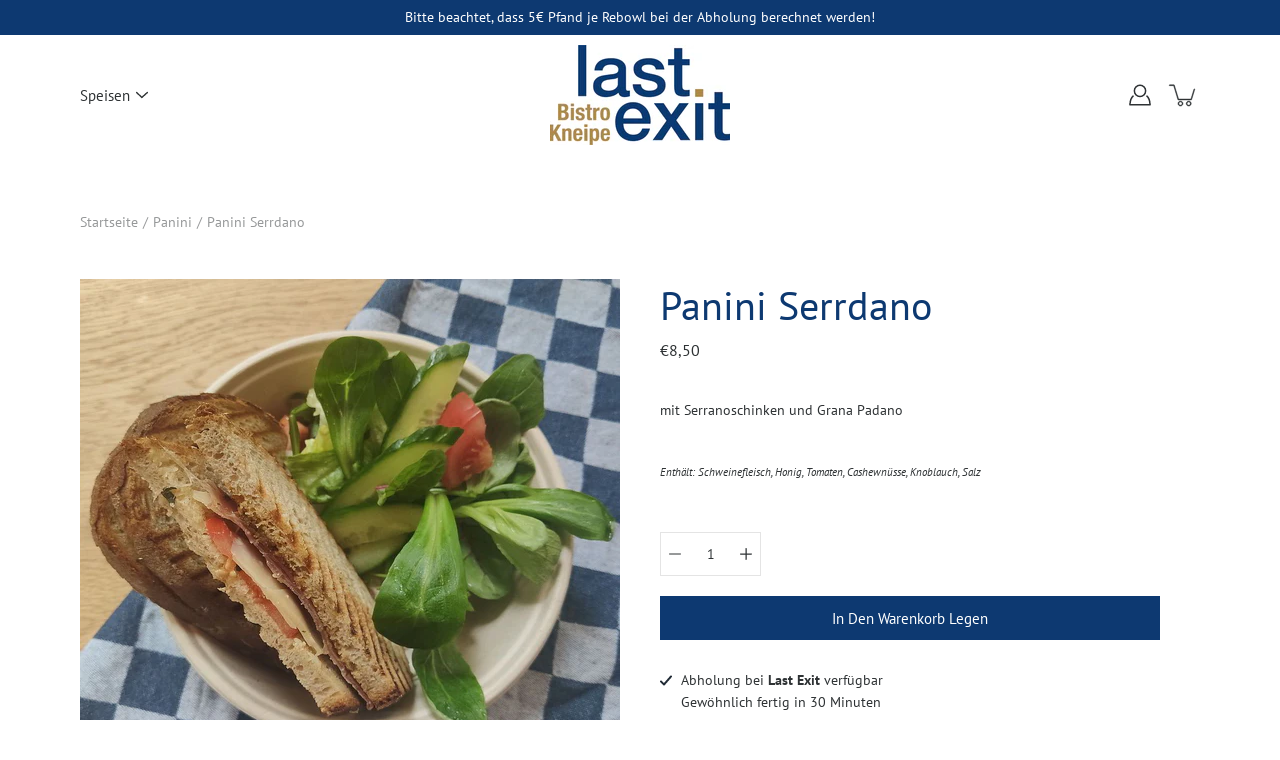

--- FILE ---
content_type: text/html; charset=utf-8
request_url: https://lastexit.de/variants/40359019315370/?section_id=store-availability
body_size: 525
content:
<div id="shopify-section-store-availability" class="shopify-section"><div class="store-availability-container"
	data-section-id="store-availability"
	data-section-type="store-availability"
><div class="store-availability-information"><svg aria-hidden="true" focusable="false" role="presentation" class="icon icon-in-stock" viewBox="0 0 12 10"><path fill-rule="evenodd" clip-rule="evenodd" d="M3.293 9.707l-3-3a.999.999 0 111.414-1.414l2.236 2.236 6.298-7.18a.999.999 0 111.518 1.3l-7 8a1 1 0 01-.72.35 1.017 1.017 0 01-.746-.292z" fill="#212B36"/></svg> <div class="store-availability-information-container"><p class="store-availability-information__title">
							Abholung bei <strong>Last Exit</strong> verfügbar
						</p>
						<p class="store-availability-information__stock store-availability-small-text">
							Gewöhnlich fertig in 30 Minuten
						</p>
						<p class="store-availability-information__stores">
							<a href="#StoreAvailabilityModal" class="store-availability-information__link js-modal-open-store-availability-modal store-availability-small-text" data-store-availability-modal-open aria-haspopup="dialog">Shop-Informationen anzeigen
</a>
						</p></div>
		</div>
		<div
			class="store-availabilities-modal modal"
			id="StoreAvailabilityModal"
			role="dialog"
			aria-modal="true"
			aria-labelledby="StoreAvailabilitiesModalProductTitle"
			data-store-availability-modal
		>
			<div class="container">
				<div class="store-availabilities-modal__header">
					<div class="store-availabilities-modal__product-information">
						<h2
							id="StoreAvailabilitiesModalProductTitle"
							class="store-availabilities-modal__product-title"
							data-store-availability-modal-product-title
						>
						</h2>
						<p class="store-availabilities-modal__variant-title store-availability-small-text">
							Default Title
						</p>
					</div>
					<button
						type="button"
						class="store-availabilities-modal__close js-modal-close-store-availability-modal text-link"
						aria-label="Schließen"
					>
						<svg aria-hidden="true" focusable="false" role="presentation" class="icon icon-close" viewBox="0 0 1024 1024"><path d="M446.174 512L13.632 79.458c-18.177-18.177-18.177-47.649 0-65.826s47.649-18.177 65.826 0L512 446.174 944.542 13.632c18.177-18.177 47.649-18.177 65.826 0s18.177 47.649 0 65.826L577.826 512l432.542 432.542c18.177 18.177 18.177 47.649 0 65.826s-47.649 18.177-65.826 0L512 577.826 79.458 1010.368c-18.177 18.177-47.649 18.177-65.826 0s-18.177-47.649 0-65.826L446.174 512z"/></svg>
					</button>
				</div><ul class="store-availabilities-list" role="list"><li class="store-availability-list__item">
							<div class="store-availability-list-header">
								<h3 class="store-availability-list-header__location">
									Last Exit
								</h3>
							</div>
							<div class="store-availability-list__stock store-availability-small-text"><svg aria-hidden="true" focusable="false" role="presentation" class="icon icon-in-stock" viewBox="0 0 12 10"><path fill-rule="evenodd" clip-rule="evenodd" d="M3.293 9.707l-3-3a.999.999 0 111.414-1.414l2.236 2.236 6.298-7.18a.999.999 0 111.518 1.3l-7 8a1 1 0 01-.72.35 1.017 1.017 0 01-.746-.292z" fill="#212B36"/></svg> Abholung verfügbar, gewöhnlich fertig in 30 minuten
</div><address class="store-availability-list__address">
								<p>Krakaustraße 1<br>52064 Aachen<br>Deutschland</p>
							</address><p class="store-availability-list__phone store-availability-small-text">
									<a href="tel:+4924134647">+4924134647</a>
								</p></li></ul>
			</div>
		</div></div>


</div>